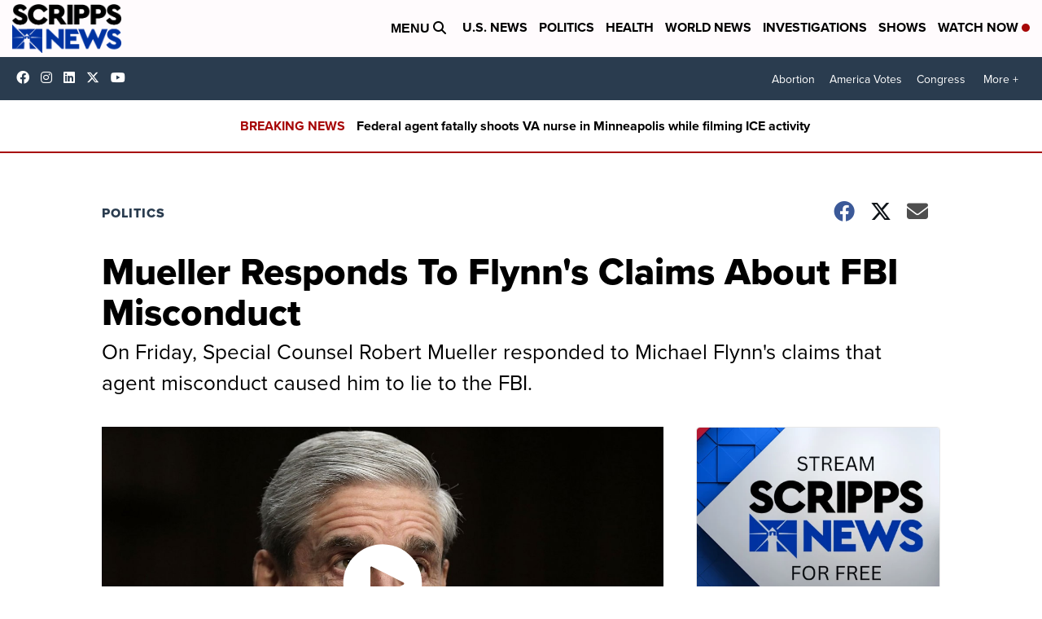

--- FILE ---
content_type: application/javascript; charset=utf-8
request_url: https://fundingchoicesmessages.google.com/f/AGSKWxW_c39wq4VG1JiQ5PjytDpE5IDtL89GkhG0gM3oLokExteeoeibxtgBAvF_MgppbunTetHrCz-tzDE84u9nCcYTTTma4EW-Q4Cd-hqlvoJLp69DS1HMR2WOu4P2WWhoURZACLdwcBkwDPXb0yqdlEnyjOKdN7jiv18WWLQ7X_9tMbtP6718cthogiHh/_/1/ads_-ads-init&/AdsAjaxRefresh./sponsoredlinks?/googleads-
body_size: -1289
content:
window['74fa27f2-4e51-45ac-9bac-da16e30216cb'] = true;